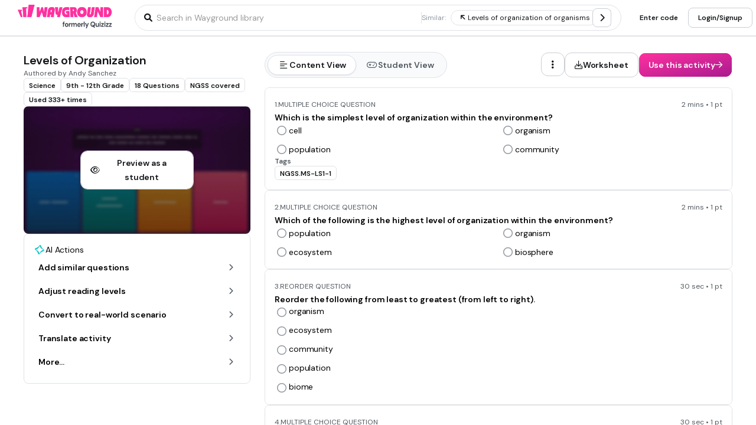

--- FILE ---
content_type: text/css
request_url: https://cf.quizizz.com/nuxtssr/LabellingAnswer.CsR1hn0y.css
body_size: 148
content:
.canvas-container[data-v-7a717747]{aspect-ratio:1/1;background-position:50%;background-repeat:no-repeat;background-size:contain;max-width:var(--canvas-max-width);overflow:hidden;position:relative;width:100%}.canvas-container .read-only[data-v-7a717747]{outline-offset:-1.5px}.option-tile[data-v-7a717747]{white-space:nowrap}


--- FILE ---
content_type: text/javascript
request_url: https://cf.quizizz.com/nuxtssr/BcZ1Qeoi.js
body_size: 729
content:
import"./BTNnUq1y.js";import{_ as p}from"./D2botcHj.js";import{C as u}from"./By-yHDx9.js";import"./3iLpqQz-.js";import{_ as l,A as d}from"./CeO2MwSA.js";import{f as c,i as f,Y as a,V as o,X as i,A as e,u as r,U as _,F as g,ax as y}from"./C2fyBp9O.js";import"./B_SVXhs4.js";import"./BXZ30LXO.js";import"./BKlqr3gi.js";import"./Ct_-G427.js";import"./KA7xR4-W.js";import"./B91WRwPl.js";import"./JIO7pV2C.js";import"./DPPkUELg.js";import"./5STfGrGk.js";import"./B5cWrk7J.js";import"./B-Yzpp4Y.js";import"./BKpWnnAz.js";import"./BFaipl3w.js";/* empty css        */import"./1Eh4NUOy.js";import"./DhILJ5J4.js";import"./DwTkgKF-.js";import"./IXudSjeS.js";import"./DRfl55fK.js";import"./CfZMFKsD.js";import"./OjSIQ8EI.js";import"./D7X_Rwdo.js";import"./DNn3gCqw.js";import"./C-EhGZe4.js";import"./DkFNCYmM.js";import"./QfJWB0eY.js";import"./CbvKU05v.js";import"./CsxKBmLq.js";import"./BxbUUrPb.js";import"./DxX1sfgw.js";import"./Hnj88RrK.js";const it=c({__name:"PopularResources",props:{popularResources:{}},setup(m){const s=m,n=f("isMobile");return(C,b)=>(o(),a(r(p),{bgColor:"surface.primary",direction:"row",gap:"4",padding:r(n)?"4":"8",rounded:"xl",border:"1 dark"},{default:i(()=>[e(l,{type:"popular-resources","data-testid":"popular-resources-identifier"}),e(r(u),{"data-testId":"recommendation-container",alwaysVisible:"",basis:"full",gradient:""},{default:i(()=>[e(r(p),{direction:"row",gap:"4"},{default:i(()=>[(o(!0),_(g,null,y(s.popularResources,t=>(o(),a(d,{id:t.id,key:t.id,type:t.quizType,name:t.quizName,image:t.quizImage,grade:[String(t.lowerGrade),String(t.upperGrade)],questionsCount:t.noOfQuestions,totalPlayers:0,totalCorrect:0,plays:0,"data-testid":`activity-popular-resource-card-${t.id}`},null,8,["id","type","name","image","grade","questionsCount","data-testid"]))),128))]),_:1})]),_:1})]),_:1},8,["padding"]))}});export{it as default};


--- FILE ---
content_type: text/javascript
request_url: https://cf.quizizz.com/nuxtssr/BKlqr3gi.js
body_size: 1105
content:
import{g as b}from"./C2fyBp9O.js";var a,g;function S(){if(g)return a;g=1;for(var s=Math.floor(Math.random()*16777215),u=e.index=parseInt(Math.random()*16777215,10),c=(typeof process>"u"||typeof process.pid!="number"?Math.floor(Math.random()*1e5):process.pid)%65535,l=(()=>{try{return _Buffer}catch{try{return Buffer}catch{return null}}})(),o=function(t){return!!(t!=null&&t.constructor&&typeof t.constructor.isBuffer=="function"&&t.constructor.isBuffer(t))},F=[],n=0;n<256;n++)F[n]=(n<=15?"0":"")+n.toString(16);var h=new RegExp("^[0-9a-fA-F]{24}$"),i=[];for(n=0;n<10;)i[48+n]=n++;for(;n<16;)i[55+n]=i[87+n]=n++;function e(t){if(!(this instanceof e))return new e(t);if(t&&(t instanceof e||t._bsontype==="ObjectID"))return t;if(this._bsontype="ObjectID",t==null||typeof t=="number"){this.id=this.generate(t);return}var r=e.isValid(t);if(!r&&t!=null)throw new Error("Argument passed in must be a single String of 12 bytes or a string of 24 hex characters");if(r&&typeof t=="string"&&t.length===24)return e.createFromHexString(t);if(t!=null&&t.length===12)this.id=t;else{if(t!=null&&typeof t.toHexString=="function")return t;throw new Error("Argument passed in must be a single String of 12 bytes or a string of 24 hex characters")}}a=e,e.default=e,e.createFromTime=function(t){return t=parseInt(t,10)%4294967295,new e(x(8,t)+"0000000000000000")},e.createFromHexString=function(t){if(typeof t>"u"||t!=null&&t.length!==24)throw new Error("Argument passed in must be a single String of 12 bytes or a string of 24 hex characters");for(var r="",f=0;f<24;)r+=String.fromCharCode(i[t.charCodeAt(f++)]<<4|i[t.charCodeAt(f++)]);return new e(r)},e.isValid=function(t){return t==null?!1:typeof t=="number"?!0:typeof t=="string"?t.length===12||t.length===24&&h.test(t):t instanceof e?!0:o(t)?e.isValid(t.toString("hex")):typeof t.toHexString=="function"&&l&&(t.id instanceof l||typeof t.id=="string")?t.id.length===12||t.id.length===24&&h.test(t.id):!1},e.prototype={constructor:e,toHexString:function(){if(!this.id||!this.id.length)throw new Error("invalid ObjectId, ObjectId.id must be either a string or a Buffer, but is ["+JSON.stringify(this.id)+"]");if(this.id.length===24)return this.id;if(o(this.id))return this.id.toString("hex");for(var t="",r=0;r<this.id.length;r++)t+=F[this.id.charCodeAt(r)];return t},equals:function(t){return t instanceof e?this.toString()===t.toString():typeof t=="string"&&e.isValid(t)&&t.length===12&&o(this.id)?t===this.id.toString("binary"):typeof t=="string"&&e.isValid(t)&&t.length===24?t.toLowerCase()===this.toHexString():typeof t=="string"&&e.isValid(t)&&t.length===12?t===this.id:t!=null&&(t instanceof e||t.toHexString)?t.toHexString()===this.toHexString():!1},getTimestamp:function(){var t=new Date,r;return o(this.id)?r=this.id[3]|this.id[2]<<8|this.id[1]<<16|this.id[0]<<24:r=this.id.charCodeAt(3)|this.id.charCodeAt(2)<<8|this.id.charCodeAt(1)<<16|this.id.charCodeAt(0)<<24,t.setTime(Math.floor(r)*1e3),t},generate:function(t){typeof t!="number"&&(t=~~(Date.now()/1e3)),t=parseInt(t,10)%4294967295;var r=p();return String.fromCharCode(t>>24&255,t>>16&255,t>>8&255,t&255,s>>16&255,s>>8&255,s&255,c>>8&255,c&255,r>>16&255,r>>8&255,r&255)}};function p(){return u=(u+1)%16777215}function x(t,r){return r=r.toString(16),r.length===t?r:"00000000".substring(r.length,t)+r}var y=Symbol&&Symbol.for&&Symbol.for("nodejs.util.inspect.custom")||"inspect";return e.prototype[y]=function(){return"ObjectID("+this+")"},e.prototype.toJSON=e.prototype.toHexString,e.prototype.toString=e.prototype.toHexString,a}var d=S();const v=b(d);export{v as O};


--- FILE ---
content_type: text/javascript
request_url: https://cf.quizizz.com/nuxtssr/DfhXi5Lg.js
body_size: 699
content:
import{s as d}from"./CjcIq86k.js";import"./BTNnUq1y.js";import{e as f}from"./D2botcHj.js";import"./3iLpqQz-.js";import{B as w}from"./B-Yzpp4Y.js";import{_ as h}from"./DgcHW4WA.js";import{f as g,j as a,U as m,V as r,F as V,ax as q,A as v,Y as y,aw as k,u as B,ay as _}from"./C2fyBp9O.js";import"./DxX1sfgw.js";import"./DhILJ5J4.js";import"./DkFNCYmM.js";import"./B_SVXhs4.js";import"./BXZ30LXO.js";import"./BKlqr3gi.js";import"./BKpWnnAz.js";import"./BFaipl3w.js";/* empty css        */import"./1Eh4NUOy.js";import"./DwTkgKF-.js";import"./IXudSjeS.js";import"./DRfl55fK.js";import"./CeO2MwSA.js";import"./B5cWrk7J.js";import"./JIO7pV2C.js";import"./CfZMFKsD.js";import"./OjSIQ8EI.js";import"./By-yHDx9.js";import"./Ct_-G427.js";import"./KA7xR4-W.js";import"./B91WRwPl.js";import"./DPPkUELg.js";import"./5STfGrGk.js";import"./D7X_Rwdo.js";import"./DNn3gCqw.js";import"./C-EhGZe4.js";import"./QfJWB0eY.js";import"./CbvKU05v.js";import"./CsxKBmLq.js";import"./BxbUUrPb.js";import"./Hnj88RrK.js";const ut=g({__name:"ReorderAnswer",props:{question:{},showAnswers:{type:Boolean,default:!0},showMobileVariant:{type:Boolean,default:!1}},setup(t){const o=t,n=w(o.question),p=a(()=>o.showAnswers?n:d(n)),u=a(()=>{var e,i;return((i=(e=o.question)==null?void 0:e.structure)==null?void 0:i.order)==="desc"}),l=a(()=>u.value?[...p.value].reverse():p.value);return(e,i)=>(r(),m("div",{class:_(["grid",[t.showMobileVariant?"gap-1":"gap-2"]])},[(r(!0),m(V,null,q(l.value,(s,c)=>(r(),m("div",{key:s._id,class:"flex gap-0.5 items-start"},[v(B(f),{type:"regular",name:"circle",color:"dark.tertiary",size:"6"}),s?(r(),y(h,{key:0,option:s,question:t.question,optionIndex:c,showMobileVariant:t.showMobileVariant},null,8,["option","question","optionIndex","showMobileVariant"])):k("",!0)]))),128))],2))}});export{ut as default};


--- FILE ---
content_type: text/javascript
request_url: https://cf.quizizz.com/nuxtssr/C2dDPal_.js
body_size: 1583
content:
import{s as B}from"./CjcIq86k.js";import"./BTNnUq1y.js";import{_ as f,d as D}from"./D2botcHj.js";import{_ as $}from"./3iLpqQz-.js";import{B as T,E as M,f as E,F as S}from"./B-Yzpp4Y.js";import{_ as H}from"./iEYxaeaQ.js";import{f as k,d as C,j as n,Y as A,V as g,u as a,X as i,A as p,a5 as q,U as V,ax as W,aE as I,ay as F,F as L,a4 as O}from"./C2fyBp9O.js";import"./DxX1sfgw.js";import"./DhILJ5J4.js";import"./DkFNCYmM.js";import"./B_SVXhs4.js";import"./BXZ30LXO.js";import"./BKlqr3gi.js";import"./BKpWnnAz.js";import"./BFaipl3w.js";/* empty css        */import"./1Eh4NUOy.js";import"./DwTkgKF-.js";import"./IXudSjeS.js";import"./DRfl55fK.js";import"./DiCtcfqJ.js";import"./uY2t4-By.js";import"./DgcHW4WA.js";import"./CeO2MwSA.js";import"./B5cWrk7J.js";import"./JIO7pV2C.js";import"./CfZMFKsD.js";import"./OjSIQ8EI.js";import"./By-yHDx9.js";import"./Ct_-G427.js";import"./KA7xR4-W.js";import"./B91WRwPl.js";import"./DPPkUELg.js";import"./5STfGrGk.js";import"./D7X_Rwdo.js";import"./DNn3gCqw.js";import"./C-EhGZe4.js";import"./QfJWB0eY.js";import"./CbvKU05v.js";import"./CsxKBmLq.js";import"./BxbUUrPb.js";import"./Hnj88RrK.js";const Q=["innerHTML"],b=600,j=k({__name:"Canvas",props:{forDisplay:{default:()=>({image:"",options:[],targets:[],answer:[]})}},setup(u){const e=u,s=C(),c=n(()=>({"--canvas-max-width":`${b}px`})),_=n(()=>e.forDisplay.image),h=n(()=>{const t={};return e.forDisplay.options.forEach((o,r)=>{t[o._id]={...o,optionIndex:r}}),t}),v=n(()=>{const t={};return e.forDisplay.targets.forEach(o=>{t[o.id]=o}),t}),y=C(-1),d=n(()=>{if(!s.value)return 1;const{width:t=-1}=s.value.getBoundingClientRect();return t===-1?1:t/b}),w=C(null),x=n(()=>{const t=[];return e.forDisplay.answer.forEach(o=>{if(!o.optionId)return;const r=h.value[o.optionId[0]],l=v.value[o.targetId];l&&t.push({...r,x:l.position.x*d.value,y:l.position.y*d.value})}),t});function m(t){return String.fromCharCode(97+t.optionIndex)}return(t,o)=>(g(),A(a(f),{class:"dnd-canvas",fullHeight:"",fullWidth:"",align:"center",overflow:"hidden"},{default:i(()=>[p(a(f),{relative:"",style:I(c.value),fullHeight:"",fullWidth:"",align:"center",justify:"center",rounded:"lg"},{default:i(()=>[q("div",{ref_key:"canvasContainer",ref:s,class:"canvas-container rounded",style:I([{backgroundImage:`url(${_.value})`}])},[(g(!0),V(L,null,W(x.value,(r,l)=>(g(),A(a($),{key:r._id},{default:i(()=>[q("div",{ref_for:!0,ref:`option-${l}`,class:F(["option-tile absolute text-center border-3 outline-3 bg-lilac text-light-3 read-only border-light-2 rounded bg-dark-50% text-light w-13 outline-dashed outline-dark-50% text-xl",{"opacity-70":!w.value&&y.value===l}]),style:I({left:`${r.x}px`,top:`${r.y}px`,transform:"translateX(-50%) translateY(-50%) scale(1)"})},[p(a($),{relative:""},{default:i(()=>[p(a(f),{justify:"center",align:"center",gap:"2"},{default:i(()=>[q("span",{class:"option-text whitespace-nowrap relative",innerHTML:m(r)},null,8,Q)]),_:2},1024)]),_:2},1024)],6)]),_:2},1024))),128))],4)]),_:1},8,["style"])]),_:1}))}}),z=O(j,[["__scopeId","data-v-7a717747"]]),Mt=k({__name:"LabellingAnswer",props:{question:{},showAnswers:{type:Boolean,default:!1}},setup(u){var m;const e=u,s=T(e.question),c=M(e.question),_=E(e.question),h=S(e.question),v=(m=_[0])==null?void 0:m.url,y=n(()=>({image:v||"",answer:c,options:s,targets:h}));function d(t=""){return!!c.find(o=>o.optionId[0]===t)}function w(t,o){return String.fromCharCode(97+o)}const x=n(()=>e.showAnswers?s:B(s));return(t,o)=>(g(),A(a(f),{direction:"col",fullWidth:!0,gap:"4"},{default:i(()=>[p(a(D),{size:"60",border:"1 dark",overflow:"hidden",rounded:"base"},{default:i(()=>[p(z,{forDisplay:y.value},null,8,["forDisplay"])]),_:1}),p(H,{question:u.question,options:x.value,showAnswers:e.showAnswers,prefixCalculator:w,correctOptionValidator:d},null,8,["question","options","showAnswers"])]),_:1}))}});export{Mt as default};


--- FILE ---
content_type: text/javascript
request_url: https://cf.quizizz.com/nuxtssr/De44h6hP.js
body_size: 2540
content:
import{ak as T}from"./B_SVXhs4.js";import{r as j,a as I,b as M,c as W,d as $,h as G}from"./DxX1sfgw.js";import{ae as U,aQ as V,g as Y,N as n,a4 as H,aC as J,U as c,V as l,a5 as t,F as z,ax as S,ay as K,a6 as u,aH as Q,aI as X,Y as Z,X as ee,aw as L,W as F}from"./C2fyBp9O.js";import{r as te,a as re,b as se}from"./DhILJ5J4.js";import{u as P}from"./_ZKwTdut.js";var y,O;function ae(){if(O)return y;O=1;var s=te();function r(a){var d=a==null?0:a.length;return d?s(a,1):[]}return y=r,y}var x,R;function ie(){if(R)return x;R=1;var s=ae(),r=re(),a=se();function d(i){return a(r(i,void 0,s),i+"")}return x=d,x}var w,A;function ne(){if(A)return w;A=1;var s=j();function r(a){return s(a)?void 0:a}return w=r,w}var C,B;function oe(){if(B)return C;B=1;var s=U(),r=I(),a=M(),d=V(),i=W(),f=ne(),g=ie(),v=$(),p=1,o=2,N=4,D=g(function(h,_){var m={};if(h==null)return m;var b=!1;_=s(_,function(k){return k=d(k,h),b||(b=k.length>1),k}),i(h,v(h),m),b&&(m=r(m,p|o|N,f));for(var q=_.length;q--;)a(m,_[q]);return m});return C=D,C}var le=oe();const ce=Y(le),{t:e}=P();function E(s="us"){let r=s;["in","us"].includes(r)||(r="us");const a={[e("Features")]:[{title:e("Wayground Super"),link:`https://${n()}/super-pricing`},{title:e("School & District"),link:`https://${n()}/home/schools-and-districts?source_cat=product&feat=footer`},{title:e("Wayground for Business"),link:`https://${n()}/forbusiness?source=admin_footer`},{title:e("Create a quiz"),link:`https://${n()}/home/quiz-maker`},{title:e("Create a lesson"),link:"/admin?modal=contentCreation&type=lesson"}],[e("Subjects")]:[{title:e("Mathematics"),link:"/en/mathematics-worksheets"},{title:e("Social Studies"),link:"/en/social-studies-worksheets"},{title:e("Science"),link:"/en/science-worksheets"},{title:e("Physics"),link:"/en/physics-worksheets"},{title:e("Chemistry"),link:"/en/chemistry-worksheets"},{title:e("Biology"),link:"/en/biology-worksheets"}],[e("Curriculum")]:[{title:e("CBSE"),link:"/practice/questions/en-in/curriculum/cbse"}],[e("About")]:[{title:e("Our Story"),link:`https://${n()}/about`},{title:e("Wayground Blog"),link:`https://blog.${n()}/`},{title:e("Media Kit"),link:"https://drive.google.com/drive/folders/17nhRoJJX7ST9vyLAEysBfwz0UVJa8cTf"},{title:e("Careers"),link:`https://${n()}/careers`}],[e("Support")]:[{title:e("F.A.Q."),link:`https://support.${n()}/hc/en-us`},{title:e("Help & Support"),link:`https://support.${n()}/hc/en-us`},{title:e("Privacy Policy"),link:`https://${n()}/privacy`},{title:e("Terms of Service"),link:`https://${n()}/tos`},{title:e("Teacher Resources"),link:`https://${n()}/resources`}]};return r==="us"&&a.Features.splice(0,1),a}const ue={props:{page:{type:String,default:"Admin"},requestCountry:{type:String,default:"US"},isDesktop:{type:Boolean,default:!0}},data(){const{t:s}=P();return{footerLinks:{},observer:null,visible:!0,t:s}},computed:{currentYear(){return new Date().getFullYear()},shouldShowCBSE(){return!(this._.provides[T]||this.$route).path.includes("curriculum")},isCurriculum(){return G(this.footerLinks,"Curriculum")}},mounted(){this.requestCountry==="IN"?this.footerLinks=E("in"):this.footerLinks=ce(E(this.requestCountry.toLowerCase()),["Curriculum"])},methods:{getHostname:n,getPageLink(s,r){return["subjects","curriculum"].includes(r.toLowerCase())?`${s.link}`:s.link}}},de={ref:"footerRef",class:"w-full py-8 mt-auto footer-container bg-light-3"},fe={class:"px-4 mx-auto footer-inner-wrapper max-w-320 md:px-10"},pe={class:"flex flex-col justify-between w-full"},me={class:"flex flex-col md:flex-row"},he={class:"grid justify-between w-full footer-links-container grow md:grid-rows-1"},_e={class:"text-sm font-bold text-dark-3"},ke={class:"flex flex-col space-y-3 md:items-start"},ge={class:"hover:underline"},ve={key:0,class:"new-tag"},be=["href","aria-label"],ye={class:"hover:underline"},xe={key:0,class:"new-tag"},we={class:"flex flex-col-reverse items-center justify-center w-full mb-10 md:mb-0 md:flex-row md:justify-between md:items-end"},Ce={class:"flex flex-col items-center space-y-4 md:items-start md:mt-5"},qe={class:"flex flex-row items-center space-x-4 footer-bottom-container"},ze={class:"text-sm font-semibold copyright text-dark-4"},Se={class:"social-links"},Le={href:"/practice/sitemaps",rel:"noopener noreferrer",target:"_blank"},Fe={class:"text-sm text-dark-3 hover:underline"},Oe={class:"flex items-center col-span-2 mt-12 mb-6 space-x-4 md:mb-0 md:mt-4 md:col-span-1"},Re={class:"text-sm font-bold text-center text-dark-3 hidden md:block"};function Ae(s,r,a,d,i,f){const g=J("q-link");return l(),c("footer",de,[t("div",fe,[t("div",pe,[t("div",me,[t("div",he,[(l(!0),c(z,null,S(i.footerLinks,(v,p)=>(l(),c("div",{key:p,class:K(["flex flex-col space-y-3 md:space-y-4 md:row-span-1 md:col-span-1 md:items-start md:mt-0",[f.isCurriculum?"footer-internal-styles-curriculum":"footer-internal-styles-intent"]])},[t("h2",_e,u(i.t(p)),1),t("ul",ke,[(l(!0),c(z,null,S(v,o=>Q((l(),c("li",{key:o.title,class:"text-sm text-dark-3"},[o.internalLink?(l(),Z(g,{key:0,source:"footer",to:f.getPageLink(o,p)},{default:ee(()=>[t("span",ge,u(i.t(o.title)),1),o.new?(l(),c("span",ve,[t("span",null,u(i.t("NEW")),1)])):L("",!0)]),_:2},1032,["to"])):(l(),c("a",{key:1,href:f.getPageLink(o,p),"aria-label":o.title,rel:"noopener noreferrer",target:"_blank"},[t("span",ye,u(i.t(o.title)),1),o.new?(l(),c("span",xe,[t("span",null,u(i.t("NEW")),1)])):L("",!0)],8,be))])),[[X,!o.hide]])),128))])],2))),128))])]),t("div",we,[t("div",Ce,[t("div",qe,[t("p",ze," © "+u(f.currentYear)+" Quizizz Inc. (DBA Wayground) ",1),t("div",Se,[r[0]||(r[0]=F('<a href="https://twitter.com/quizizz" rel="noopener noreferrer" target="_blank" aria-label="Twitter" data-v-58e897e4><i class="social-icon fab fa-twitter" data-v-58e897e4></i></a><a href="https://facebook.com/quizizz" rel="noopener noreferrer" target="_blank" aria-label="Facebook" data-v-58e897e4><i class="social-icon fab fa-facebook" data-v-58e897e4></i></a><a href="https://instagram.com/quizizz" rel="noopener noreferrer" target="_blank" aria-label="Instagram" data-v-58e897e4><i class="social-icon fab fa-instagram" data-v-58e897e4></i></a><span class="block w-px h-5 bg-dark-5" data-v-58e897e4></span>',4)),t("a",Le,[t("span",Fe,[t("span",null,u(i.t("Sitemap")),1)])])])])]),t("div",Oe,[t("label",Re,[t("span",null,u(i.t("Get our app")),1)]),r[1]||(r[1]=F('<div class="flex space-x-2" data-v-58e897e4><a href="https://share.quizizz.com/nz4P08MhCM" rel="noopener noreferrer" class="transition-all hover:scale-105" target="_blank" aria-label="App Store" data-v-58e897e4><img class="m-auto duration-100 ease-linear w-28 app-store app-link" alt="apple store" src="https://cf.quizizz.com/img/landing/apple%20app%20store.png" label="" height="34" width="112" loading="lazy" aria-hidden="true" data-v-58e897e4></a><a href="https://share.quizizz.com/EBAH8OlhCM" rel="noopener noreferrer" class="transition-all hover:scale-105" target="_blank" aria-label="Google Store" data-v-58e897e4><img class="m-auto duration-100 ease-linear w-28 play-store app-link" alt="google playstore" src="https://cf.quizizz.com/img/landing/google%20play.png" label="" loading="lazy" height="34" width="112" aria-hidden="true" data-v-58e897e4></a></div>',1))])])])])],512)}const Te=H(ue,[["render",Ae],["__scopeId","data-v-58e897e4"]]);export{Te as F};


--- FILE ---
content_type: text/javascript
request_url: https://cf.quizizz.com/nuxtssr/5STfGrGk.js
body_size: 2733
content:
import{c as Me}from"./3iLpqQz-.js";import{f as X,d as $,w as Y,y as A,z as Le,i as s,U as O,Y as ke,aG as R,F as be,aw as j,u as y,b1 as q,ay as V,aE as G,a5 as U,X as _e,V as E,a4 as Ee,n as N,bo as We,p as d}from"./C2fyBp9O.js";import{T as xe,l as $e}from"./D2botcHj.js";const Ie={key:0},Be=["data-popover-id","data-popover-parent-id"],Oe={class:"popover-content relative"},He=["data-popover-id","data-popover-parent-id"],Se={class:"popover-content relative"},Ne=["data-popover-id","data-popover-parent-id"],Re={class:"popover-content relative"},ze=X({__name:"PopoverContent",props:{teleportToLayer3:{type:Boolean,default:!1},noTeleport:{type:Boolean,default:!1}},emits:["close","positionChange","anchorChange"],setup(W,{expose:z,emit:m}){const f=W,o=m,C=s("popover-show"),k=s("popover-position"),H=s("popover-container"),p=s("popover-offset"),h=s("popover-anchor"),v=s("popover-anchor-offset"),x=s("popover-set-content-ref"),I=s("popover-force-desktop-mode",!1),_=s("device"),L=$(!1),B=s("popover-content-enter"),D=s("popover-content-leave"),w=s("popover-hide-on-mouse-leave"),M=s("popover-id"),a=s("popover-parent-id",null);function t(){return f.teleportToLayer3||!window?0:window.scrollY}const u=$(""),e=$(null);function l(){var Q,Z,ee,oe,te,ne,re,ae,se,ie,pe,le,ce,de,fe,ve,ue,he,ge,Ce,me,we,ye;if(!C.value)return;const i=(Q=H.value)==null?void 0:Q.children[0],{top:c,left:r,width:T,height:b}=(i==null?void 0:i.getBoundingClientRect())||{top:0,left:0,width:0,height:0},J=r+T/2,K=c+b/2;let g=0,P=0;if(_.value==="mobile"&&!I){u.value="bottom: 0; height: calc(100vh); width: 100vw; margin-top: 32px; display: flex; flex-direction: column; justify-content: end; background: rgba(9, 9, 9, 0.4)";return}k==="top"?(P=c-((Z=e.value)==null?void 0:Z.offsetHeight)-p+t(),o("positionChange","top"),h==="center"?(g=J-((ee=e.value)==null?void 0:ee.offsetWidth)/2,o("anchorChange","center")):h==="start"?r+((oe=e.value)==null?void 0:oe.offsetWidth)>window.innerWidth?(g=r+T-((te=e.value)==null?void 0:te.offsetWidth)+v.value,o("anchorChange","end")):(g=r+v.value,o("anchorChange","start")):h==="end"&&(r-((ne=e.value)==null?void 0:ne.offsetWidth)<0?(g=r+v.value,o("anchorChange","start")):(g=r+T-((re=e.value)==null?void 0:re.offsetWidth)+v.value,o("anchorChange","end"))),c-((ae=e.value)==null?void 0:ae.offsetHeight)-p<0&&(P=c+b+p+t(),o("positionChange","bottom"))):k==="left"?(g=r-((se=e.value)==null?void 0:se.offsetWidth)-p,o("positionChange","left"),h==="center"?(P=K-((ie=e.value)==null?void 0:ie.offsetHeight)/2+t(),o("anchorChange","center")):h==="start"?(P=c-v.value+t(),o("anchorChange","start")):h==="end"&&(P=c+b-((pe=e.value)==null?void 0:pe.offsetHeight)+v.value+t(),o("anchorChange","end")),r-((le=e.value)==null?void 0:le.offsetWidth)-p<0&&(g=r+T+p,o("positionChange","right"))):k==="bottom"?(P=c+b+p+t(),o("positionChange","bottom"),h==="center"?(g=J-((ce=e.value)==null?void 0:ce.offsetWidth)/2,o("anchorChange","center")):h==="start"?r+((de=e.value)==null?void 0:de.offsetWidth)>window.innerWidth?(g=r+T-((fe=e.value)==null?void 0:fe.offsetWidth)+v.value,o("anchorChange","end")):(g=r-v.value,o("anchorChange","start")):h==="end"&&(r-((ve=e.value)==null?void 0:ve.offsetWidth)<0?(g=r-v.value,o("anchorChange","start")):(g=r+T-((ue=e.value)==null?void 0:ue.offsetWidth)+v.value,o("anchorChange","end"))),c+b+((he=e.value)==null?void 0:he.offsetHeight)+p>window.innerHeight&&(P=c-((ge=e.value)==null?void 0:ge.offsetHeight)-p+t(),o("positionChange","top"))):k==="right"&&(g=r+T+p,o("positionChange","right"),h==="center"?(P=K-((Ce=e.value)==null?void 0:Ce.offsetHeight)/2+t(),o("anchorChange","center")):h==="start"?(P=c+v.value+t(),o("anchorChange","start")):h==="end"&&(P=c+b-((me=e.value)==null?void 0:me.offsetHeight)+v.value+t(),o("anchorChange","end")),r+T+((we=e.value)==null?void 0:we.offsetWidth)+p>window.innerWidth&&(g=r-((ye=e.value)==null?void 0:ye.offsetWidth)-p,o("positionChange","left"))),u.value=`top: ${P}px; left: ${g}px;`}Y(C,i=>{i&&setTimeout(()=>{var c,r;l(),C.value&&(x(e),(r=(c=e.value)==null?void 0:c.children[0])==null||r.focus())},10)}),A(()=>{L.value=!0,document.addEventListener("scroll",l,{capture:!0}),window.addEventListener("resize",l)}),Le(()=>{document.removeEventListener("scroll",l,{capture:!0}),window.removeEventListener("resize",l)});function n(i){var b;const c=i.target,r=(b=e.value)==null?void 0:b.contains(c),T=c===e.value;(!r||T)&&(i.stopPropagation(),o("close"))}z({resetPosition:l,show:C});function S(){B()}function F(){w&&D()}return(i,c)=>L.value?f.noTeleport?(E(),O(be,{key:1},[y(C)?(E(),O("div",{key:0,ref_key:"popoverNode",ref:e,style:G(u.value),class:V(["popover-content",y(_)==="desktop"?"absolute":"fixed"]),"data-popover-id":y(M),"data-popover-parent-id":y(a),onMouseenter:S,onMouseleave:F,onClick:q(n,["stop"])},[U("div",Oe,[R(i.$slots,"default",{},void 0,!0)])],46,Be)):j("",!0)],64)):f.teleportToLayer3?(E(),ke(xe,{key:2},{default:_e(()=>[y(C)?(E(),O("div",{key:0,ref_key:"popoverNode",ref:e,style:G(u.value),class:V(["popover-content",y(_)==="desktop"?"absolute":"fixed"]),"data-popover-id":y(M),"data-popover-parent-id":y(a),onMouseenter:S,onMouseleave:F,onClick:q(n,["stop"])},[U("div",Se,[R(i.$slots,"default",{},void 0,!0)])],46,He)):j("",!0)]),_:3})):(E(),ke($e,{key:3},{default:_e(()=>[y(C)?(E(),O("div",{key:0,ref_key:"popoverNode",ref:e,style:G(u.value),class:V(["popover-content",y(_)==="desktop"?"absolute":"fixed"]),"data-popover-id":y(M),"data-popover-parent-id":y(a),onMouseenter:S,onMouseleave:F,onClick:n},[U("div",Re,[R(i.$slots,"default",{},void 0,!0)])],46,Ne)):j("",!0)]),_:3})):(E(),O("div",Ie,[R(i.$slots,"placeholder",{},void 0,!0)]))}}),Pe=Ee(ze,[["__scopeId","data-v-3c89d2c1"]]),Te=X({__name:"PopoverTrigger",props:{trigger:{default:"hover"},disabled:{type:Boolean},open:{type:Boolean,default:!1},shouldToggleWithTrigger:{type:Boolean,default:!1}},setup(W,{expose:z}){const m=W,f=$(null),o=s("popover-show"),C=s("popover-trigger-enter"),k=s("popover-trigger-leave"),H=s("popover-set-container"),p=s("popover-get-content-ref"),h=s("popover-id");function v(){m.trigger!=="hover"||m.disabled||C(f)}function x(){m.trigger!=="hover"||m.disabled||k(f)}function I(a,t){try{if(a.contains(t))return!0;if(!a.children)return!1;for(let u=0;u<a.children.length;u++)if(I(a.children[u],t))return!0}catch{return!1}}function _(a){var u;let t=a;for(;t;){if((u=t.classList)!=null&&u.contains("popover-content")){const e=t.dataset.popoverParentId;if(e){let l=e;for(;l;){if(l===h)return!0;const n=document.querySelector(`[data-popover-id="${l}"]`);l=(n==null?void 0:n.dataset.popoverParentId)||null}}}t=t.parentElement}return!1}function L(){window.removeEventListener("click",B,{capture:!0})}function B(a){var n;const t=a.target,u=I(p().value,t),e=(n=f.value)==null?void 0:n.contains(t),l=u||_(t);m.shouldToggleWithTrigger&&!l&&(e&&a.stopPropagation(),k(f),L()),!e&&!l&&k(f)}function D(){m.trigger!=="click"||m.disabled||(C(f),window.addEventListener("click",B,{capture:!0}))}Y(()=>m.open,a=>{a?w():M()}),Y(o,a=>{a?w():M()}),A(()=>{N(()=>{H(f),m.open&&(C(f),window.addEventListener("click",B,{capture:!0}))})});function w(){C(f)}function M(){L(),k(f)}return z({triggerOpen:w,triggerClose:M}),Le(()=>{L()}),(a,t)=>(E(),O("div",{ref_key:"containerRef",ref:f,class:"popover-trigger contents",onMouseenter:v,onMouseleave:x,onClick:q(D,["stop"])},[R(a.$slots,"default")],544))}}),De=["data-testid"],Ge=X({__name:"Popover",props:{position:{default:"bottom"},offset:{default:4},anchor:{default:"start"},anchorOffset:{default:0},hideOnMouseLeave:{type:Boolean,default:!0},delay:{default:0},width:{},dataTestid:{},inheritDesktopStyling:{type:Boolean,default:!1}},emits:["popover:show"],setup(W,{expose:z,emit:m}){const{position:f,offset:o,anchor:C,anchorOffset:k,hideOnMouseLeave:H,delay:p,inheritDesktopStyling:h}=W,v=m;if(p<0||p>2)throw new Error("Popover delay must be between 0 and 2 seconds.");const x=$(!1),I=We(),_=$(null),L=$(null),B=`popover-${Math.random().toString(36).substring(2,11)}`,D=s("popover-id",null);let w=null;function M(n){_.value=n.value,w&&clearTimeout(w),w=setTimeout(()=>{x.value=!0,N(()=>{e()}),w=null},p*1e3)}function a(n){_.value=n.value,w&&(clearTimeout(w),w=null),N(()=>{l()})}function t(){N(()=>{e()})}function u(){H&&N(()=>{l()})}function e(){x.value=!0,v("popover:show",!0)}function l(){x.value=!1,v("popover:show",!1)}return z({showPopover:e,hidePopover:l}),d("popoverContext",!0),d("popover-id",B),d("popover-parent-id",D),d("popover-trigger-enter",M),d("popover-trigger-leave",a),d("popover-hide-on-mouse-leave",H),d("popover-content-enter",t),d("popover-content-leave",u),d("popover-show",x),d("popover-position",f),d("popover-container",_),d("popover-offset",o),d("popover-anchor",C),d("popover-force-desktop-mode",h),d("popover-set-container",n=>{_.value=n.value}),d("popover-set-content-ref",n=>{L.value=n.value}),d("popover-get-content-ref",()=>L),d("popover-anchor-offset",$(k)),A(()=>{N(()=>{const n=I.default?I.default():[],S=n.filter(i=>i.type===Te).length,F=n.filter(i=>i.type===Pe).length;if(S!==1)throw new Error("Popover component should contain exactly one PopoverTrigger component as a direct child.");if(F!==1)throw new Error("Popover component should contain exactly one PopoverContent component as a direct child.");for(const i of n)if(i.type!==Te&&i.type!==Pe)throw new Error("Popover component should only contain PopoverTrigger or PopoverContent components as direct children.")})}),(n,S)=>(E(),O("div",{class:V(`${W.width?y(Me)({width:W.width}):""}`),"data-testid":W.dataTestid},[R(n.$slots,"default")],10,De))}});export{Pe as P,Ge as _,Te as a};


--- FILE ---
content_type: text/javascript
request_url: https://cf.quizizz.com/nuxtssr/oeNowHIs.js
body_size: 490
content:
import{B as s}from"./B-Yzpp4Y.js";import{_ as a}from"./iEYxaeaQ.js";import{f as c,j as d,Y as u,V as l}from"./C2fyBp9O.js";import"./B_SVXhs4.js";import"./BXZ30LXO.js";import"./BKlqr3gi.js";import"./BTNnUq1y.js";import"./3iLpqQz-.js";import"./BKpWnnAz.js";import"./BFaipl3w.js";/* empty css        */import"./1Eh4NUOy.js";import"./DhILJ5J4.js";import"./DwTkgKF-.js";import"./IXudSjeS.js";import"./DRfl55fK.js";import"./DiCtcfqJ.js";import"./D2botcHj.js";import"./uY2t4-By.js";import"./DgcHW4WA.js";import"./CeO2MwSA.js";import"./B5cWrk7J.js";import"./JIO7pV2C.js";import"./CfZMFKsD.js";import"./OjSIQ8EI.js";import"./By-yHDx9.js";import"./Ct_-G427.js";import"./KA7xR4-W.js";import"./B91WRwPl.js";import"./DPPkUELg.js";import"./5STfGrGk.js";import"./D7X_Rwdo.js";import"./DNn3gCqw.js";import"./C-EhGZe4.js";import"./DkFNCYmM.js";import"./QfJWB0eY.js";import"./CbvKU05v.js";import"./CsxKBmLq.js";import"./BxbUUrPb.js";import"./DxX1sfgw.js";import"./Hnj88RrK.js";const io=c({__name:"McqMsqPollDndDropdownAnswer",props:{question:{},showAnswers:{type:Boolean},inlineEdit:{type:Boolean}},emits:["update:option","update:correctAnswer"],setup(o,{emit:r}){const p=o,i=r,n=d(()=>s(p.question));function e(t){i("update:option",t)}function m(t){i("update:correctAnswer",t)}return(t,w)=>(l(),u(a,{question:o.question,options:n.value,showAnswers:o.showAnswers,inlineEdit:o.inlineEdit,"onUpdate:option":e,"onUpdate:correctAnswer":m},null,8,["question","options","showAnswers","inlineEdit"]))}});export{io as default};


--- FILE ---
content_type: text/javascript
request_url: https://cf.quizizz.com/nuxtssr/CjcIq86k.js
body_size: 589
content:
import{L as b,g as p}from"./C2fyBp9O.js";import{j as g}from"./DxX1sfgw.js";import{D as x}from"./B-Yzpp4Y.js";var t,v;function y(){if(v)return t;v=1;var f=Math.floor,u=Math.random;function e(r,a){return r+f(u()*(a-r+1))}return t=e,t}var l,S;function q(){if(S)return l;S=1;var f=y();function u(e,r){var a=-1,n=e.length,c=n-1;for(r=r===void 0?n:r;++a<r;){var o=f(a,c),R=e[o];e[o]=e[a],e[a]=R}return e.length=r,e}return l=u,l}var s,d;function A(){if(d)return s;d=1;var f=g(),u=q();function e(r){return u(f(r))}return s=e,s}var h,m;function j(){if(m)return h;m=1;var f=q(),u=x();function e(r){return f(u(r))}return h=e,h}var i,_;function D(){if(_)return i;_=1;var f=A(),u=j(),e=b();function r(a){var n=e(a)?f:u;return n(a)}return i=r,i}var E=D();const C=p(E);export{C as s};
